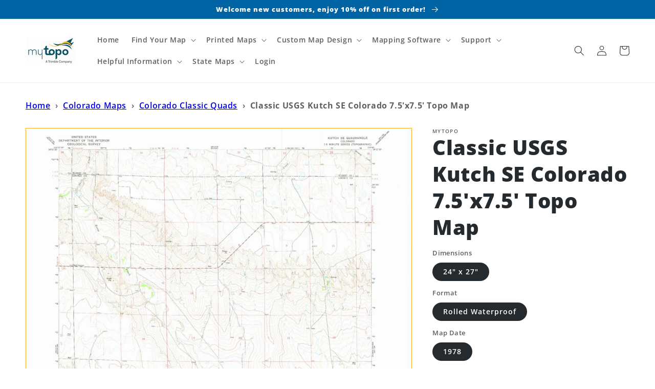

--- FILE ---
content_type: text/javascript
request_url: https://mapstore.mytopo.com/cdn/shop/t/10/assets/ets_mm_config.js?v=128122362521345579801690827271
body_size: 590
content:
var ETS_MM_MENUS={fonts:[""],settings:{main_menu_item:{main_menu_font:"",main_menu_font_size:"14",main_menu_text:"#000000",main_menu_background:"",main_menu_text_hover:"#c72f2f",main_menu_background_hover:"",main_menu_separator:""},tab_menu:{tab_menu_font:"",tab_menu_font_size:"14",tab_menu_text:"#222222",tab_menu_background:"#ffffff",tab_menu_text_hover:"#c72f2f",tab_menu_background_hover:"#ffffff",tab_menu_separator:"#cccccc"},sub_menu:{submenu_menu_heading_font:"",submenu_menu_heading_font_size:"14",submenu_menu_text_font:"",submenu_text_font_size:"14",sub_menu_heading_text:"#222222",sub_menu_heading_bottom_line:"",sub_menu_heading_text_hover:"",sub_menu_text:"#222222",sub_menu_link:"",sub_menu_link_hover:"",sub_menu_background:"#ffffff"},product:{product_name_font:"",product_name_font_size:"14",product_price_font:"",product_selling_price_size:"13",product_old_price_size:"13",product_name_color:"",product_name_hover:"",product_selling_price_color:"",product_old_price_color:""},button:{text_color:"",text_hover_color:"",background_color:"",background_hover_color:""},menu_mobile:{background_header_color:"#000000"},transition:{menu:"DEFAULT",mobile:"default"},mobile:{title_menu:"Menu",title_back_btn:"Back"},menu_position:{value:"auto",select_menu:"",enter_id_class:"",enter_id_class_mobile:"",add_menu_toggle:!1,embeded_code:'<div class="ets_mm_embeddedcode"></div>'},sticky_menu:{enable_sticky:!0,hide_sticky:!0,center_item:!0},other_settings:{menu_height:"60",menu_width:"fixed",menu_width_fixed:"1200"},import_export:{import:"import",export:"export"}},menus:[{title:"Home",uppercase:!0,bold_title:!0,menu_link_type:"CUSTOM",custom_link:"",link_in_new_tab:!1,menu_icon_font:!1,icon_font_field:"bars",icon_svg:'\n<svg width="1792" height="1792" viewBox="0 0 1792 1792" xmlns="http://www.w3.org/2000/svg"><path d="M1664 1344v128q0 26-19 45t-45 19h-1408q-26 0-45-19t-19-45v-128q0-26 19-45t45-19h1408q26 0 45 19t19 45zm0-512v128q0 26-19 45t-45 19h-1408q-26 0-45-19t-19-45v-128q0-26 19-45t45-19h1408q26 0 45 19t19 45zm0-512v128q0 26-19 45t-45 19h-1408q-26 0-45-19t-19-45v-128q0-26 19-45t45-19h1408q26 0 45 19t19 45z"/></svg>',menu_icon_image:!1,icon_image_field:"",enable_badge:!1,badge_text:"badge text",badge_background:"#12d0ff",badge_color:"#ffffff",background:!1,background_image:"",background_position:"center",background_size:"auto",submenu_alignment:"auto",sub_menu_width:"100",menu_direction:"0",columns:[]},{title:"Printed Maps",uppercase:!0,bold_title:!0,menu_link_type:"CUSTOM",custom_link:"#",link_in_new_tab:!1,menu_icon_font:!1,icon_font_field:"bars",icon_svg:'\n<svg width="1792" height="1792" viewBox="0 0 1792 1792" xmlns="http://www.w3.org/2000/svg"><path d="M1664 1344v128q0 26-19 45t-45 19h-1408q-26 0-45-19t-19-45v-128q0-26 19-45t45-19h1408q26 0 45 19t19 45zm0-512v128q0 26-19 45t-45 19h-1408q-26 0-45-19t-19-45v-128q0-26 19-45t45-19h1408q26 0 45 19t19 45zm0-512v128q0 26-19 45t-45 19h-1408q-26 0-45-19t-19-45v-128q0-26 19-45t45-19h1408q26 0 45 19t19 45z"/></svg>',menu_icon_image:!1,icon_image_field:"",enable_badge:!1,badge_text:"badge text",badge_background:"#12d0ff",badge_color:"#ffffff",background:!1,background_image:"",background_position:"center",background_size:"auto",submenu_alignment:"auto",sub_menu_width:"100",menu_direction:"0",columns:[{style:{fontFamily:""},column_size:"4",is_break:!1,blocks:[{title:"Backpacker Maps",menu_link_type:"BLOCK_HTML",html:{validate:!0,type:"block_html",countdown_number_color:"#a5a5a5",countdown_box_color:"#aa341f",html_content:"Lorem ipsum dolor sit amet, consectetur adipiscing elit, sed do eiusmod tempor incididunt ut labore et dolore magna aliqua.",datetime_end_countdown:"2021-12-31 22:00",countdown_position:"BEFORE",countdown_type:"NORMAL",countdown_alignment:"center",translate_days:"Days",translate_hours:"Hours",translate_minutes:"Minutes",translate_seconds:"Seconds"},images:{validate:!0,type:"block_image",image_link:"",url:""},collections:{validate:!0,type:"block_collections",collections:[]},pages:{validate:!0,type:"block_pages",pages:[]},blogs:{validate:!0,type:"block_blogs",blogs:[]},articles:{validate:!0,type:"block_articles",articles:[]},products:{validate:!0,type:"block_products",product_type:"SPECIFIC",collection_products:[]},contact_form:{validate:!0,type:"block_contact_form",contact_name:"Contact name",contact_email:"Contact email",contact_phone_number:"Contact phone number",contact_message:"Contact message",contact_submit:"Contact submit"},toggle_title:!0,uppercase:!0,bold_title:!0,enable_heading_divider:!0,title_link:""}]},{style:{fontFamily:""},column_size:"4",is_break:!1,blocks:[{title:"Heading title",menu_link_type:"BLOCK_COLLECTION",html:{validate:!0,type:"block_html",countdown_number_color:"#a5a5a5",countdown_box_color:"#aa341f",html_content:"Lorem ipsum dolor sit amet, consectetur adipiscing elit, sed do eiusmod tempor incididunt ut labore et dolore magna aliqua.",datetime_end_countdown:"2021-12-31 22:00",countdown_position:"BEFORE",countdown_type:"NORMAL",countdown_alignment:"center",translate_days:"Days",translate_hours:"Hours",translate_minutes:"Minutes",translate_seconds:"Seconds"},images:{validate:!0,type:"block_image",image_link:"",url:""},collections:{validate:!0,type:"block_collections",collections:[]},pages:{validate:!0,type:"block_pages",pages:[]},blogs:{validate:!0,type:"block_blogs",blogs:[]},articles:{validate:!0,type:"block_articles",articles:[]},products:{validate:!0,type:"block_products",product_type:"SPECIFIC",collection_products:[]},contact_form:{validate:!0,type:"block_contact_form",contact_name:"Contact name",contact_email:"Contact email",contact_phone_number:"Contact phone number",contact_message:"Contact message",contact_submit:"Contact submit"},toggle_title:!0,uppercase:!0,bold_title:!0,enable_heading_divider:!0,title_link:""}]}]}],enable_menu:!0},ETS_MM_ENABLE=1;
//# sourceMappingURL=/cdn/shop/t/10/assets/ets_mm_config.js.map?v=128122362521345579801690827271
